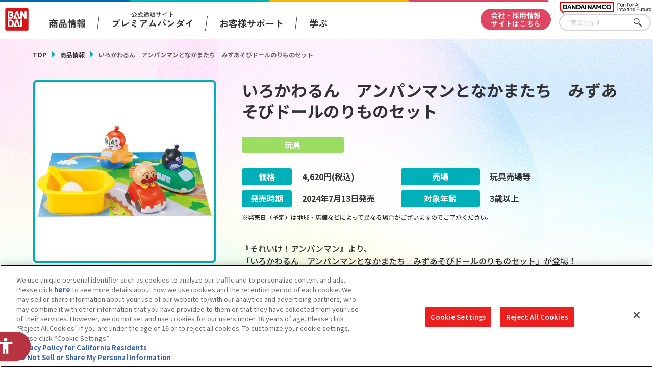

--- FILE ---
content_type: text/html; charset=UTF-8
request_url: https://www.bandai.co.jp/catalog/item.php?jan_cd=4570118230850000
body_size: 84803
content:
<!DOCTYPE html>
<html>

<head>
  
<script src="https://sdk.hellouniweb.com/base/main.js" data-account="aVbVQPUy"></script>
<meta charset="utf-8">
<meta http-equiv="X-UA-Compatible" content="IE=edge">

<meta http-equiv="Content-Security-Policy" content="script-src 'self' 'unsafe-inline' https://www.clarity.ms/ https://www.youtube.com https://hpjp.mieru-ca.com https://static.ads-twitter.com https://analytics.tiktok.com https://hm.mieru-ca.com https://d.line-scdn.net https://connect.facebook.net https://ajax.googleapis.com https://www.googletagmanager.com https://www.google-analytics.com https://www.googleadservices.com https://googleads.g.doubleclick.net https://cdn-apac.onetrust.com https://geolocation.onetrust.com https://p-bandai.jp https://fonts.googleapis.com https://cdnjs.cloudflare.com/ https://sdk.hellouniweb.com https://img.macromill.com https://s.yjtag.jp/">

<meta name="twitter:card" content="summary_large_image">
  <meta name="twitter:title" content="バンダイ 商品・サービスサイト | いろかわるん　アンパンマンとなかまたち　みずあそびドールのりものセット | 商品情報">
  <meta name="twitter:description" content="バンダイ公式サイト、いろかわるん　アンパンマンとなかまたち　みずあそびドールのりものセットの商品のご案内です。">
  <meta name="twitter:image" content="https://www.bandai.co.jp/ogp.png?v1">
  <meta name="twitter:url" content="https://www.bandai.co.jp/catalog/item.php">
  <meta property="og:title" content="バンダイ 商品・サービスサイト | いろかわるん　アンパンマンとなかまたち　みずあそびドールのりものセット | 商品情報">
  <meta property="og:type" content="website">
  <meta property="og:image" content="https://www.bandai.co.jp/ogp.png?v1">
  <meta property="og:url" content="https://www.bandai.co.jp/catalog/item.php">
  <meta property="og:site_name" content="株式会社バンダイ公式サイト">
      <meta property="og:description" content="バンダイ公式サイト、いろかわるん　アンパンマンとなかまたち　みずあそびドールのりものセットの商品のご案内です。">
  <meta name="Keywords" content="株式会社バンダイ,BANDAI,おもちゃ,フィギュア,キャラクターグッズ,いろかわるん　アンパンマンとなかまたち　みずあそびドールのりものセット">
  <meta name="Description" content="バンダイ公式サイト、いろかわるん　アンパンマンとなかまたち　みずあそびドールのりものセットの商品のご案内です。">
  <meta name="viewport" content="width=device-width, initial-scale=1.0">
  <title>バンダイ 商品・サービスサイト | いろかわるん　アンパンマンとなかまたち　みずあそびドールのりものセット | 商品情報</title>


<script type="text/javascript" src="https://cdn-apac.onetrust.com/consent/d1339b25-3307-42ac-893d-382d06a874cf/OtAutoBlock.js" ></script>
<script src="https://cdn-apac.onetrust.com/scripttemplates/otSDKStub.js"  type="text/javascript" charset="UTF-8" data-domain-script="d1339b25-3307-42ac-893d-382d06a874cf" ></script>
<script type="text/javascript">
  function OptanonWrapper() { }
</script>


<!-- Google Tag Manager -->
<script>(function(w,d,s,l,i){w[l]=w[l]||[];w[l].push({'gtm.start':
     new Date().getTime(),event:'gtm.js'});var f=d.getElementsByTagName(s)[0],
      j=d.createElement(s),dl=l!='dataLayer'?'&l='+l:'';j.async=true;j.src=
        'https://www.googletagmanager.com/gtm.js?id='+i+dl;f.parentNode.insertBefore(j,f);
                                           })(window,document,'script','dataLayer','GTM-NBGNXGH');</script>
<!-- End Google Tag Manager -->
  <script id="_lognos_script_5552_" type="text/javascript" src="https://img.macromill.com/js/us002801swu/2000055521-f4/lognos.js"></script>

      <link rel="canonical" href="https://www.bandai.co.jp/catalog/item.php?jan_cd=4570118230850000">
    <link rel="apple-touch-icon-precomposed" href="https://www.bandai.co.jp/webclip.png">
  <link rel="shortcut icon" href="https://www.bandai.co.jp/favicon.ico">
  <link rel="stylesheet" href="../css/products/products_common.css?20250508144636">
  <link rel="stylesheet" href="../css/products/products_item.css?20241125102522">
  <script src="../js/renew/lib/jquery.js"></script>
  <script src="../js/lib/fileSizeGetter.js"></script>
  <script src="../js/common.js?d=1721976822"></script>
  <script src="../js/catalog.js?d=1732497922"></script>
</head>

<body>

  <!-- Google Tag Manager (noscript) -->
<noscript><iframe src="https://www.googletagmanager.com/ns.html?id=GTM-NBGNXGH"
height="0" width="0" style="display:none;visibility:hidden"></iframe></noscript>
<!-- End Google Tag Manager (noscript) -->

<header id="pagetop" class="l-header">

  <div class="l-header__txt"></div>

  <div class="l-header__fixed">

    <div class="c-inner__head">
      <div class="l-header__menu">

        <div class="l-header__logo">
          <a href="https://www.bandai.co.jp/products/"><img src="https://www.bandai.co.jp/images/products/common/logo_bandai.png" class="p-header__logo--bandai" alt="BANDAI"></a>        </div>

        <div class="l-header__logo-sub">
          <picture>
            <source media="(min-width:751px)" srcset="https://www.bandai.co.jp/images/products/common/logo_bnm-lg.png">
            <img class="l-header__logo-subImg" src="https://www.bandai.co.jp/images/products/common/logo_bnm.png" alt="BANDAI NAMCO">
          </picture>
        </div>

        <div class="p-gnavi__decoSP">
          <div class="p-gnavi__decoSPInner --designWinter">
          </div>
        </div>

        <div class="l-header__trigger">
          <div class="p-gnavi__trigger p-gnavi__trigger--menuOpen js-gnavi__menu">
            <img src="https://www.bandai.co.jp/images/products/common/btn_gnavi_menu_open_sm.png" alt="メニューを開く">
          </div>
        </div>

        <nav class="p-gnavi--lg">
          <ul class="p-gnavi--c">
            <li class="p-gnavi--c__item js-gnavi__company">
              <div class="p-gnavi--c__button --product">
                商品情報
              </div>
              <div class="p-gnavi__company">
                <div class="p-gnavi__company--content">
                  <ul class="p-gnavi--b">
                    <li class="p-gnavi--b__item">
                      <a href="https://www.bandai.co.jp/catalog/" class="p-gnavi--b__button">商品検索</a>
                    </li>
                    <li class="p-gnavi--b__item">
                      <a href="https://www.bandai.co.jp/calendar/" class="p-gnavi--b__button">発売カレンダー</a>
                    </li>
                    <li class="p-gnavi--b__item">
                      <a href="https://www.bandai.co.jp/character/" class="p-gnavi--b__button">キャラクター</a>
                    </li>
                    <li class="p-gnavi--b__item">
                      <a href="https://www.bandai.co.jp/sns/" class="p-gnavi--b__button">商品関連サイト・SNS一覧</a>
                    </li>
                  </ul>
                </div>
              </div>
            </li>
            <li class="p-gnavi--c__item">
              <a href="https://www.bandai.co.jp/onlineshop/" class="p-gnavi--c__button --pb">
                <span class="small">公式通販サイト</span><span>プレミアムバンダイ</span>
              </a>
            </li>
            <li class="p-gnavi--c__item">
              <a href="https://www.bandai.co.jp/support/top/" class="p-gnavi--c__button --support">
                お客様サポート
              </a>
            </li>
            <li class="p-gnavi--c__item js-gnavi__fun">
              <div class="p-gnavi--c__button --learn">
                学ぶ
              </div>
              <div class="p-gnavi__fun">
                <div class="p-gnavi__fun--content">
                  <ul class="p-gnavi--b">
                    <li class="p-gnavi--b__item">
                      <a href="https://thewonder.it/" target="_blank" rel="noopener" class="p-gnavi--b__button">WONDER! SCHOOL</a>
                    </li>
                    <li class="p-gnavi--b__item">
                      <a href="https://www.bandai.co.jp/miraicreation/edison/" class="p-gnavi--b__button">トーマス・エジソン特別展</a>
                    </li>
                    <li class="p-gnavi--b__item">
                      <a href="https://www.bandai.co.jp/kidzania/" class="p-gnavi--b__button">キッザニア東京（おもちゃ工場パビリオン）</a>
                    </li>
                    <li class="p-gnavi--b__item">
                      <a href="https://www.bandai-museum.jp/" target="_blank" rel="noopener" class="p-gnavi--b__button">バンダイミュージアム（栃木県）</a>
                    </li>
                  </ul>
                </div>
              </div>
            </li>
          </ul>
          <div class="p-gnavi__deco">
            <div class="p-gnavi__decoInner --designWinter">
            </div>
          </div>
          <div class="p-gnavi--c__corpBtn">
            <a href="https://www.bandai.co.jp/" class="p-gnavi--c__button --corpBtn">
              会社・採用情報<br>サイトはこちら
            </a>
          </div>
        </nav>

      </div>

      <div class="p-gnavi__productSearch">
        <form class="c-sFreeword --header" action="https://www.bandai.co.jp/catalog/search.php#result" method="get">
          <input class="c-sFreeword__input --header" type="text" name="freeword" value="" placeholder="商品を探す">
          <input type="hidden" name="searchbutton" value="">
          <button class="c-sFreeword__button --header" onclick="void(this.form.submit());return false">さがす</button>
        </form>
      </div>

    </div>

    <nav class="p-gnavi--sm">
      <div class="p-gnavi--smWrapper">

        <div class="p-gnavi__productSearch --sp">
          <form class="c-sFreeword --header" action="https://www.bandai.co.jp/catalog/search.php#result" method="get">
            <input class="c-sFreeword__input --header" type="text" name="freeword" value="" placeholder="商品を探す" autocomplete="off">
            <input type="hidden" name="searchbutton" value="">
            <button class="c-sFreeword__button --header" onclick="void(this.form.submit());return false">さがす</button>
          </form>
        </div>

        <ul class="p-gnavi--c --sp">
          <li class="p-gnavi--c__item js-gnavi__company-sp">
            <div class="p-gnavi--c__button p-gnavi--c__button--corp">
              商品情報<i class="u-icon__gnavi --corp"><span></span></i>
            </div>
          </li>
          <li class="p-gnavi__company-sp">
            <ul class="p-gnavi--b">
              <li class="p-gnavi--b__item">
                <a href="https://www.bandai.co.jp/catalog/" class="p-gnavi--b__button">商品検索</a>
              </li>
              <li class="p-gnavi--b__item">
                <a href="https://www.bandai.co.jp/calendar/" class="p-gnavi--b__button">発売カレンダー</a>
              </li>
              <li class="p-gnavi--b__item">
                <a href="https://www.bandai.co.jp/character/" class="p-gnavi--b__button">キャラクター</a>
              </li>
              <li class="p-gnavi--b__item">
                <a href="https://www.bandai.co.jp/sns/" class="p-gnavi--b__button">商品関連サイト・SNS一覧</a>
              </li>
            </ul>
          </li>
          <li class="p-gnavi--c__item">
            <a href="https://www.bandai.co.jp/onlineshop/" class="p-gnavi--c__button">
              <span class="small">公式通販サイト</span><span>プレミアムバンダイ</span><i class="u-icon__gnavi"><span></span></i>
            </a>
          </li>
          <li class="p-gnavi--c__item">
            <a href="https://www.bandai.co.jp/support/top/" class="p-gnavi--c__button">
              お客様サポート<i class="u-icon__gnavi"><span></span></i>
            </a>
          </li>
          <li class="p-gnavi--c__item js-gnavi__fun-sp">
            <div class="p-gnavi--c__button p-gnavi--c__button--corp">
              学ぶ<i class="u-icon__gnavi --corp"></i>
            </div>
          </li>
          <li class="p-gnavi__fun-sp">
            <ul class="p-gnavi--b">
              <li class="p-gnavi--b__item">
                <a href="https://thewonder.it/" target="_blank" rel="noopener" class="p-gnavi--b__button">WONDER! SCHOOL</a>
              </li>
              <li class="p-gnavi--b__item">
                <a href="https://www.bandai.co.jp/miraicreation/edison/" class="p-gnavi--b__button">トーマス・エジソン特別展</a>
              </li>
              <li class="p-gnavi--b__item">
                <a href="https://www.bandai.co.jp/kidzania/" class="p-gnavi--b__button">キッザニア東京（おもちゃ工場パビリオン）</a>
              </li>
              <li class="p-gnavi--b__item">
                <a href="https://www.bandai-museum.jp/" target="_blank" rel="noopener" class="p-gnavi--b__button">バンダイミュージアム（栃木県）</a>
              </li>
            </ul>
          </li>
          <li class="p-gnavi--c__item --corpBtn">
            <a href="https://www.bandai.co.jp/" class="p-gnavi--c__button --corpBtn">
              会社・採用情報サイトはこちら
            </a>
          </li>
        </ul>

        <div class="p-gnavi__sns">
          <ul class="p-gnavi__snsList">
            <li>
              <a href="https://www.youtube.com/channel/UCtvh0wC06tV2EeRBk1OfUhg" target="_blank" rel="noopener">
                <img src="https://www.bandai.co.jp/images/products/common/btn_youtube.png" alt="YouTube">
              </a>
            </li>
            <li>
              <a href="https://www.bandai.co.jp/line/">
                <img src="https://www.bandai.co.jp/images/products/common/btn_line.png" alt="LINE">
              </a>
            </li>
          </ul>
          <div class="p-gnavi__snsMore">
            <a href="https://www.bandai.co.jp/sns/">
              <img src="https://www.bandai.co.jp/images/products/common/btn_moresns.png" alt="商品関連サイト・SNS一覧">
            </a>
          </div>
        </div>

      </div>
    </nav>

  </div>

</header>
  <main class="l-main --under">

    <div class="p-sectionHead">
      <div class="p-breadcrumbs">
        <ul class="p-breadcrumbs_items">
          <li class="p-breadcrumbs_item --green">
            <a href="https://www.bandai.co.jp/products/">TOP</a>
          </li>
          <li class="p-breadcrumbs_item --green">
            <a href="https://www.bandai.co.jp/catalog/">商品情報</a>
          </li>
          <li class="p-breadcrumbs_item is-current">いろかわるん　アンパンマンとなかまたち　みずあそびドールのりものセット</li>        </ul>
      </div>
    </div>

    <div class="pg-productContainer">

      
      <div class="pg-productDetail">

        <div class="pg-productFlex --left">
          <div class="pg-productSticky --left">

            <div class="pg-productInfo__pic">
                            <img src="https://bandai-a.akamaihd.net/bc/img/model/b/1000209930_1.jpg" alt="">
                          </div>

            <div class="pg-productInfo__thumbnails">
              
              <div class="pg-productInfo__thumbnail is-current">
                <img src="https://bandai-a.akamaihd.net/bc/img/model/b/1000209930_1.jpg" alt="">
              </div>

              
              <div class="pg-productInfo__thumbnail">
                <img src="https://bandai-a.akamaihd.net/bc/img/model/b/1000209930_2.jpg" alt="">
              </div>

              
              <div class="pg-productInfo__thumbnail">
                <img src="https://bandai-a.akamaihd.net/bc/img/model/b/1000209930_3.jpg" alt="">
              </div>

              
              <div class="pg-productInfo__thumbnail">
                <img src="https://bandai-a.akamaihd.net/bc/img/model/b/1000209930_4.jpg" alt="">
              </div>

              
              <div class="pg-productInfo__thumbnail">
                <img src="https://bandai-a.akamaihd.net/bc/img/model/b/1000209930_5.jpg" alt="">
              </div>

              
              <div class="pg-productInfo__thumbnail">
                <img src="https://bandai-a.akamaihd.net/bc/img/model/b/1000209930_6.jpg" alt="">
              </div>

              
              <div class="pg-productInfo__thumbnail">
                <img src="https://bandai-a.akamaihd.net/bc/img/model/b/1000209930_7.jpg" alt="">
              </div>

              
              <div class="pg-productInfo__thumbnail">
                <img src="https://bandai-a.akamaihd.net/bc/img/model/b/1000209930_8.jpg" alt="">
              </div>

              
              <div class="pg-productInfo__thumbnail">
                <img src="https://bandai-a.akamaihd.net/bc/img/model/b/1000209930_9.jpg" alt="">
              </div>

              
              <div class="pg-productInfo__thumbnail">
                <img src="https://bandai-a.akamaihd.net/bc/img/model/b/1000209930_10.jpg" alt="">
              </div>

                          </div>

          </div>
        </div>

        <div class="pg-productFlex --right">
          <div class="pg-productSticky --right">

            
            <div class="pg-productInfo__name">
              <h1>いろかわるん　アンパンマンとなかまたち　みずあそびドールのりものセット</h1>
            </div>

            
            <div class="pg-productInfo__category --toy">
              玩具            </div>

            
            <div class="pg-productInfo_table">

              <dl class="pg-productInfo_tableItem --price">
                <dt class="pg-productInfo_tableItemTtl --price">価格</dt>
                <dd>
                                    <span>4,620</span>円(税込)                </dd>
              </dl>

              <dl class="pg-productInfo_tableItem --place">
                <dt class="pg-productInfo_tableItemTtl --place">売場</dt>
                <dd>
                  玩具売場等                </dd>
              </dl>

              <dl class="pg-productInfo_tableItem --date">
                <dt class="pg-productInfo_tableItemTtl --date">発売時期</dt>
                <dd>
                                    <span>2024</span>年<span>7</span>月<span>13</span>日<span>発売</span>
                </dd>
              </dl>

              <dl class="pg-productInfo_tableItem --age">
                <dt class="pg-productInfo_tableItemTtl --age">対象年齢</dt>
                                <dd>
                  3歳以上                </dd>
              </dl>

            </div>

            <ul class="pg-productInfo__note">
                            <li>※発売日（予定）は地域・店舗などによって異なる場合がございますのでご了承ください。</li>
            </ul>

            <div class="pg-productInfo__desc">
              『それいけ！アンパンマン』より、<br />「いろかわるん　アンパンマンとなかまたち　みずあそびドールのりものセット」が登場！<br /><br />色が変わるふしぎなのりものに乗った、アンパンマンとなかまたちののりものセットです。<br />氷水(約10℃以下)とお湯（約30℃以上）をかけることで、くりかえし色変わりあそびが楽しめます！<br />スライダーが入っているので、のりもの遊びをしながら、色変わり遊びを楽しむことができます。<br /><br />氷水、お湯を含ませて遊べるスポンジ、氷水をためるバケツ、オリジナルデザインの防水シートが付属。<br />お部屋でもお風呂でも遊べます！<br />イヤイヤ期でお風呂が苦手なお子様のお風呂時間も楽しくなるアイテムです。<br /><br />［セット内容］<br />・アンパンマン（くるま）…1<br />・ばいきんまん（でんしゃ）…1<br />・ドキンちゃん（ひこうき）…1<br />・スライダー…1<br />・スポンジ…1<br />・バケツ…1<br />・防水シート…1<br /><br />（本商品のセット内容以外は付属しません。）            </div>

            <div class="pg-productInfo__copyright">
              <br />(C)やなせたかし／フレーベル館・TMS・NTV            </div>

            
            
            
            
            
            <div class="pg-productInfo__btn --green --charaGreen">

              
              <a href="search.php?p_name=&c_name=アンパンマン&start_y=&start_m=&end_y=&end_m=&searchbutton=#result" class="pg-related__item">

                                <div class="pg-related__btnThumb">
                  <img src="../images/common/logo_anpanman.png?v2" alt="">
                </div>
                
                <div class="pg-related__btnName --green">
                  その他の<span>「それいけ！アンパンマン」</span><br>関連商品はこちら
                </div>

              </a>

              
            </div>

            
            
            <div class="pg-productInfo__btn --white --charaWhite">
              
              <a href="../character/anpanman.php" class="pg-related__item">

                <div class="pg-related__btnThumb">
                  <img src="../images/common/logo_anpanman.png?v3" alt="">
                </div>

                <div class="pg-related__btnName --white">
                  それいけ！アンパンマンの<br class="displayPc">キャラクターページはこちら
                </div>
              </a>

              
                          </div>

            
            <div class="pg-productInfo__btnCol">

              
              
              <div class="pg-productInfo__btn --img">
                <a href="search.php?p_name=&c_name=&category%5B%5D=000100010001&start_y=&start_m=&end_y=&end_m=&searchbutton=#result" class="pg-related__item">
                  <div class="pg-character__page">
                    <picture>
                      <source media="(min-width:751px)" srcset="../images/catalog/category/btn_category_toy.png">
                      <img src="../images/catalog/category/btn_category_toy_sp.png?v3" alt="他の「玩具」カテゴリーの商品を見る">
                    </picture>
                  </div>
                </a>
              </div>

              
              <div class="pg-productInfo__btn --img">
                                <a href="https://www.bandai.co.jp/calendar/"  target="_blank" class="pg-related__item">
                  <picture>
                    <source media="(min-width:751px)" srcset="../images/catalog/category/btn_calendar.png?v3">
                    <img src="../images/catalog/category/btn_calendar_sp.png?v3" alt="今月発売の商品一覧を見る">
                  </picture>
                </a>
              </div>

            </div>

          </div>
        </div>

      </div>

      <div class="pg-relatedInfo">

        <div class="pg-relatedInfo__heading">関連情報</div>

        <div class="pg-relatedInfo__body">

          <dl class="pg-relatedInfo__item">

                        <dt class="pg-relatedInfo__title">関連サイト</dt>
            <dd class="pg-relatedInfo__detail">
                            <a href="https://toy.bandai.co.jp/" target="_blank" class="pg-relatedInfo__link">BANDAI TOYS | バンダイ公式サイト</a>
                          </dd>
            
          </dl>

          <dl class="pg-relatedInfo__item">

            <dt class="pg-relatedInfo__title">関連リンク</dt>
            <dd class="pg-relatedInfo__detail">
              <a href="http://www.bandai.co.jp/support/anzen/" target="_blank" class="pg-relatedInfo__link">子どもを守る おもちゃ安全ガイド</a>
            </dd>

          </dl>

        </div>

      </div>

      <ul class="pg-relatedInfo__note">
        <li>※表示価格は、一部を除きメーカー希望小売価格(税10%込)、もしくは、プレミアムバンダイ販売価格(税10%込)です。</li>
        <li>※商品の写真・イラストは実際の商品と一部異なる場合がございますのでご了承ください。</li>
        <li>※発売から時間の経過している商品は生産・販売が終了している場合がございますのでご了承ください。</li>
        <li>※商品名・発売日・価格などこのホームページの情報は変更になる場合がございますのでご了承ください。</li>
      </ul>

      
    </div>

    <div class="c-searchUnder">

  <div class="c-searchUnder__subTtl">
    商品を探す
  </div>

  <div class="c-searchUnder__inner">
    <form class="c-sFreeword" action="https://www.bandai.co.jp/catalog/search.php#result" method="get">
      <input class="c-sFreeword__input" type="text" name="freeword" value="" placeholder="キーワードから探す">
      <input type="hidden" name="searchbutton" value="">
      <button class="c-sFreeword__button" onclick="void(this.form.submit());return false">さがす</button>
    </form>
  </div>

</div>
  </main>

  <footer class="l-footer">

  <div class="l-footer__fnavi">
          <div class="p-pagetop">
              <img class="p-pagetop__link js-pagetop" src="https://www.bandai.co.jp/images/products/common/topreturn_nochara.png" alt="TOP">
            </div>
    
    <div class="p-fnavi">

      <div class="p-fnavi__left">

        <div class="p-fnavi__logo">
          <div class="p-fnavi__logoItem --bandai">
            <a href="https://www.bandai.co.jp/">
              <img src="https://www.bandai.co.jp/images/products/common/logo_bandai.png" alt="株式会社バンダイ">
            </a>
          </div>
          <div class="p-fnavi__logoItem --bandaiNamco">
            <a href="https://www.bandainamco.co.jp/group/" target="_blank" rel="noopener">
              <img src="https://www.bandai.co.jp/images/products/common/logo_bnm.png" alt="BANDAI NAMCO">
            </a>
          </div>
        </div>

        <div class="p-fnavi__copy">
          ©BANDAI
        </div>

        <ul class="p-fnavi__groupLink">
          <li>
            <a href="https://www.bandainamco.co.jp/group/" target="_blank" rel="noopener">バンダイナムコグループのご紹介</a>
          </li>
          <li>
            <a href="https://www.bandainamco.co.jp/" target="_blank" rel="noopener">バンダイナムコホールディングス</a>
          </li>
          <li>
            <a href="https://www.bandaispirits.co.jp/" target="_blank" rel="noopener">BANDAI SPIRITS</a>
          </li>
        </ul>

      </div>

      <div class="p-fnavi__right">

        <ul class="p-fnavi__rightWrapper">

          <li class="p-fnavi__rightItems --left">

            <div class="p-fnavi__rightItem">
              <div class="p-fnavi__rightItemTtl">
                商品情報
              </div>
              <ul class="p-fnavi__rightItemLinks">
                <li><a href="https://www.bandai.co.jp/catalog/">商品検索</a></li>
                <li><a href="https://www.bandai.co.jp/calendar/">発売カレンダー</a></li>
                <li><a href="https://www.bandai.co.jp/character/">キャラクター</a></li>
                <li><a href="https://www.bandai.co.jp/sns/">商品関連サイト・SNS一覧</a></li>
              </ul>
            </div>

            <div class="p-fnavi__rightItem">
              <div class="p-fnavi__rightItemTtl">
                知る・楽しむ
              </div>
              <ul class="p-fnavi__rightItemLinks">
                <li><a href="https://thewonder.it/" target="_blank" rel="noopener">WONDER! SCHOOL</a></li>
                <li><a href="https://www.bandai.co.jp/miraicreation/edison/">トーマス・エジソン特別展</a></li>
                <li><a href="https://www.bandai.co.jp/kidzania/">キッザニア東京（おもちゃ工場パビリオン）​</a></li>
                <li><a href="https://www.bandai-museum.jp/" target="_blank" rel="noopener">バンダイミュージアム（栃木県）</a></li>
              </ul>
            </div>

          </li>

          <li class="p-fnavi__rightItems --right">

            <div class="p-fnavi__rightItem">
              <div class="p-fnavi__rightItemTtl">
                公式通販サイト
              </div>
              <ul class="p-fnavi__rightItemLinks">
                <li><a href="https://www.bandai.co.jp/onlineshop/">プレミアムバンダイ</a></li>
              </ul>
            </div>

            <div class="p-fnavi__rightItem">
              <div class="p-fnavi__rightItemTtl">
                お客様サポート
              </div>
              <ul class="p-fnavi__rightItemLinks">
                <li><a href="https://www.bandai.co.jp/support/top/">お客様サポートトップ</a></li>
                <li><a href="https://www.bandai.co.jp/info/">重要なお知らせ</a></li>
              </ul>
            </div>

            <div class="p-fnavi__rightItem">
              <div class="p-fnavi__rightItemTtl">
                会社・採用情報
              </div>
              <ul class="p-fnavi__rightItemLinks">
                <li><a href="https://www.bandai.co.jp/">会社情報</a></li>
                <li><a href="https://www.bandai.co.jp/recruit/">採用情報</a></li>
                <li><a href="https://www.bandai.co.jp/miraicreation/">サステナビリティ</a></li>
                <li><a href="https://www.bandai.co.jp/information/">お問い合わせ</a></li>
              </ul>
            </div>

          </li>

        </ul>

      </div>

    </div>

  </div>

  <div class="l-footer__bottom js-acordion__wrap">

    <div class="c-inner__footer--bottom">
      <ul class="p-footer__bottom--lists">
        <li><a class="p-footer__bottom--list" href="https://www.bandai.co.jp/site/notice/">ウェブサイトご利用条件</a></li>
        <li><a class="p-footer__bottom--list" href="https://www.bandai.co.jp/site/s_policy/">ソーシャルメディアポリシー</a></li>
        <li><a class="p-footer__bottom--list" href="https://www.bandai.co.jp/site/privacy/">個人情報及び特定個人情報等の取り扱いに関する保護方針</a></li>
        <li><a class="p-footer__bottom--list ot-sdk-show-settings" href="javascript:;">クッキー設定</a></li>
        <li><a class="p-footer__bottom--list" href="https://www.bandai.co.jp/site/about_tm/">著作権・商標について</a></li>
        <li><a class="p-footer__bottom--list" href="https://www.bandai.co.jp/site/harassment/">カスタマーハラスメントに対する基本的な対応方針</a></li>
      </ul>
      <button class="c-btn__footer--txt js-acordion__btn" type="button">
        <span class="c-btn__footer--txtOn">コピーライト一覧を表示する</span>
        <span class="c-btn__footer--txtOff">コピーライト一覧を閉じる</span>
      </button>
    </div>

    <div class="p-copyrightslist">
  <div class="p-copyrightslist__content js-acordion__content" aria-hidden="true">
    <ul class="p-copyrightslist__lists">
      <li class="p-copyrightslist__list">(C)Nintendo・Creatures・GAME FREAK・TV Tokyo・ShoPro・JR Kikaku (C)Pok&eacute;mon</li>
      <li class="p-copyrightslist__list">(C)本郷あきよし・東映アニメーション</li>
      <li class="p-copyrightslist__list">(C)2014 石森プロ・テレビ朝日・ADK・東映</li>
      <li class="p-copyrightslist__list">（Ｃ）創通・サンライズ</li>
      <li class="p-copyrightslist__list">(C)1976, 2015 SANRIO CO., LTD. APPROVAL NO.S562482</li>
      <li class="p-copyrightslist__list">(C)バード・スタジオ／集英社・フジテレビ・東映アニメーション</li>
      <li class="p-copyrightslist__list">(C)1976,1996,2001,2017 SANRIO CO.,LTD.TOKYO,JAPAN(L)</li>
      <li class="p-copyrightslist__list">（Ｃ）BNP/BANDAI,DENTSU,TV TOKYO</li>
      <li class="p-copyrightslist__list">（C）kanahei / TXCOM</li>
      <li class="p-copyrightslist__list">(C)鳥山明/集英社・東映アニメーション</li>
      <li class="p-copyrightslist__list">(C)緑川ゆき・白泉社／「夏目友人帳」製作委員会</li>
      <li class="p-copyrightslist__list">(C)武内直子・PNP・東映アニメーション</li>
      <li class="p-copyrightslist__list">(C)BANDAI 2014</li>
      <li class="p-copyrightslist__list">（C）POOF-Slinky,LLC.</li>
      <li class="p-copyrightslist__list">（C）Disney/Pixar</li>
      <li class="p-copyrightslist__list">（C）創通・サンライズ</li>
      <li class="p-copyrightslist__list">(C)BANDAI・こどもの館</li>
      <li class="p-copyrightslist__list">(C)BANDAI／PLEX</li>
      <li class="p-copyrightslist__list">（C）BANDAI・WiZ/TV TOKYO・2013TeamたまごっちTV</li>
      <li class="p-copyrightslist__list">(C)藤子プロ・小学館・テレビ朝日・シンエイ・ADK</li>
      <li class="p-copyrightslist__list">(C)本郷あきよし・アプモンプロジェクト・テレビ東京</li>
      <li class="p-copyrightslist__list">（C）バード・スタジオ／集英社・東映アニメーション</li>
      <li class="p-copyrightslist__list">(C)藤子プロ・小学館・テレビ朝日・シンエイ・ADK 2016</li>
      <li class="p-copyrightslist__list">(C)羽海野チカ／白泉社</li>
      <li class="p-copyrightslist__list">(C)2011 石森プロ・テレビ朝日・ADK・東映</li>
      <li class="p-copyrightslist__list">(C)2019 テレビ朝日・東映AG・東映</li>
      <li class="p-copyrightslist__list">(c)BNP/BANDAI, DF PROJECT</li>
      <li class="p-copyrightslist__list">(C)Liber Entertainment Inc. All Rights Reserved.</li>
      <li class="p-copyrightslist__list">（C）ダイナミック企画　（C）1976, 2015 SANRIO CO., LTD. APPROVAL NO.S56902</li>
      <li class="p-copyrightslist__list">(C)サンライズ・バンダイビジュアル</li>
      <li class="p-copyrightslist__list">（C）Hit-Point Co.,Ltd.</li>
      <li class="p-copyrightslist__list">(C)バード・スタジオ／集英社・フジテレビ・東映アニメーション　(C)BANDAI NAMCO Entertainment Inc.</li>
      <li class="p-copyrightslist__list">（C）SEGA （C）RED</li>
      <li class="p-copyrightslist__list">(C)Fujiko-Pro,Shogakukan,TV-Asahi,Shin-ei,and ADK 2017</li>
      <li class="p-copyrightslist__list">(C)2009，2011 ビックウエスト／劇場版マクロスＦ制作委員会</li>
      <li class="p-copyrightslist__list">(C)Legendary 2018.All Rights Reserved</li>
      <li class="p-copyrightslist__list">(C)BANDAI (C)BANDAI/DEVILROBOTS (C)ダイナミック企画 (C)BANDAI NAMCO Entertainment Inc.</li>
      <li class="p-copyrightslist__list">（C）SUNRISE/VVV Committee,MBS　（C）SUNRISE/PROJECT ANGE　（C）サンライズ・R （C）サンライズ/PROJECT S7・MBS （C）SUNRISE/PROJECT GEASS Character Design （C）2006 CLAMP・ST （C）2006-2008 CLAMP・ST （C）SUNRISE/PROJECT G-AKITO Character Design</li>
      <li class="p-copyrightslist__list">(C)カラー／Project Eva.</li>
      <li class="p-copyrightslist__list">(C)HEADGEAR/BANDAI VISUAL/TOHOKUSHINSHA</li>
      <li class="p-copyrightslist__list">(C)TOHO CO.,LTD.</li>
      <li class="p-copyrightslist__list">(c)CAPCOM/MHST 製作委員会</li>
      <li class="p-copyrightslist__list">TM&(c)Toei & SCG P.R.</li>
      <li class="p-copyrightslist__list">(C)PRODUCTION REED 1986</li>
      <li class="p-copyrightslist__list">(C)BNP／BANDAI・メ～テレ</li>
      <li class="p-copyrightslist__list">(C)SEGA/AUTOMUSS CHARACTER DESIGN:KATOKI HAJIME</li>
      <li class="p-copyrightslist__list">(C)PRODUCTION REED 1985</li>
      <li class="p-copyrightslist__list">（C）CAPCOM CO., LTD. ALL RIGHTS RESERVED.</li>
      <li class="p-copyrightslist__list">(C)車田正美／「聖闘士星矢 黄金魂」製作委員会</li>
      <li class="p-copyrightslist__list">(C)Watanabe Entertainment</li>
      <li class="p-copyrightslist__list">いがらしみきお/竹書房・フジテレビ・エイケン</li>
      <li class="p-copyrightslist__list">（C）Disney. Based on the “Winnie the Pooh” works by A.A. Milne and E.H. Shepard.</li>
      <li class="p-copyrightslist__list">(C)バード・スタジオ/集英社・東映アニメーション</li>
      <li class="p-copyrightslist__list">(C)石森プロ・テレビ朝日・ＡＤＫ・東映</li>
      <li class="p-copyrightslist__list">(C)プロジェクトラブライブ！サンシャイン!!</li>
      <li class="p-copyrightslist__list">(C)2015-2017 DMM GAMES/Nitroplus</li>
      <li class="p-copyrightslist__list">(c)鈴木サバ缶/小学館・爆釣団・テレビ東京 (c)2018 BANDAI NAMCO Entertainment Inc.</li>
      <li class="p-copyrightslist__list">(C)Spin Master Ltd. All rights reserved.</li>
      <li class="p-copyrightslist__list">(C)水木プロ・フジテレビ・東映アニメーション</li>
      <li class="p-copyrightslist__list">TM & (C)TOHO CO., LTD.</li>
      <li class="p-copyrightslist__list">(C)石森プロ・テレビ朝日・ADK・東映ビデオ・東映</li>
      <li class="p-copyrightslist__list">(C)長月達平・株式会社KADOKAWA刊／Re:ゼロから始める異世界生活製作委員会</li>
      <li class="p-copyrightslist__list">(C)モンキー・パンチ／TMS・NTV</li>
      <li class="p-copyrightslist__list">(C)ダイナミック企画・東映アニメーション</li>
      <li class="p-copyrightslist__list">（C）SUNRISE/PROJECT G-AKITO  Character Design （C）2006-2011 CLAMP・ST</li>
      <li class="p-copyrightslist__list">（C）創通・サンライズ・テレビ東京</li>
      <li class="p-copyrightslist__list">(C)SUNRISE/PROJECT GEASS Character Design 　(C)2006-2008 CLAMP・ST</li>
      <li class="p-copyrightslist__list">(C)2015 LEVEL-5 Inc. (C)L5/YWP・TX (C)LMYWP2016</li>
      <li class="p-copyrightslist__list">(C)川上稔／アスキー・メディアワークス／境界線上のホライゾン製作委員会</li>
      <li class="p-copyrightslist__list">(C)Yosistamp</li>
      <li class="p-copyrightslist__list">(C)2015おおじこうじ・京都アニメーション／ハイスピード製作委員会</li>
      <li class="p-copyrightslist__list">(C)カバネリ製作委員会</li>
      <li class="p-copyrightslist__list">(C)Nintendo・Creatures・GAME　FREAK・TV　Tokyo・ShoPro・JR　Kikaku (C)Pok&#233;mon (C)2017　ピカチュウプロジェクト</li>
      <li class="p-copyrightslist__list">TM & (C) Universal Studios</li>
      <li class="p-copyrightslist__list">(C)けものフレンズプロジェクト</li>
      <li class="p-copyrightslist__list">(C)khara</li>
      <li class="p-copyrightslist__list">(C)東映　TM and (C) 2018 SCG Power Rangers LLC. All Rights Reserved. Used Under Authorization.</li>
      <li class="p-copyrightslist__list">(C)尾田栄一郎／2016「ワンピース」製作委員会</li>
      <li class="p-copyrightslist__list">Curious George television series merchandise c Universal Studios. Curious George and related characters, created by Margret and H. A. Rey, are copyrighted and registered by Houghton Miin Harcourt Publishing Company and used under license. Licensed by Universal Studios Licensing LLC. All rights reserved.</li>
      <li class="p-copyrightslist__list">(C)Disney/Pixar,Hudson TM</li>
      <li class="p-copyrightslist__list">(C)BANDAI　NAMCO　Entertainment　Inc.</li>
      <li class="p-copyrightslist__list">(C)2017 World Wrestling Entertainment,Inc. All Rights Reserved</li>
      <li class="p-copyrightslist__list">（C）1998　賀東招二・四季童子／KADOKAWA　（C）賀東招二・大黒尚人・四季童子・海老川兼武／KADOKAWA</li>
      <li class="p-copyrightslist__list">(C)GAINAX・中島かずき／アニプレックス・KONAMI・テレビ東京・電通</li>
      <li class="p-copyrightslist__list">（C)Fujiko-Pro,Shogakukan,TV-Asahi,Shin-ei,and　ADK　2016</li>
      <li class="p-copyrightslist__list">（C）LEVEL-5.Inc./コーエーテクモゲームス</li>
      <li class="p-copyrightslist__list">(C)2013 プロジェクトラブライブ！</li>
      <li class="p-copyrightslist__list">(C)ABC-A･東映アニメーション</li>
      <li class="p-copyrightslist__list">(C)BNP/BANDAI, DENTSU, TV TOKYO</li>
      <li class="p-copyrightslist__list">（C）LEVEL-5 Inc.／コーエーテクモゲームス</li>
      <li class="p-copyrightslist__list">(c)2017 石森プロ・テレビ朝日・ADK・東映　(c)石森プロ・東映</li>
      <li class="p-copyrightslist__list">(C)やなせたかし／フレーベル館・TMS・NTV</li>
      <li class="p-copyrightslist__list">(C)Disney</li>
      <li class="p-copyrightslist__list">(C)Disney Enterprises, Inc.</li>
      <li class="p-copyrightslist__list">TM&(C)TOHO CO., LTD.</li>
      <li class="p-copyrightslist__list">(C)臼井儀人／双葉社・シンエイ・テレビ朝日</li>
      <li class="p-copyrightslist__list">（C）BANDAI/TV TOKYO・ここたま製作委員会</li>
      <li class="p-copyrightslist__list">(C)2010 永井豪/ダイナミック企画・マジンカイザー製作委員会</li>
      <li class="p-copyrightslist__list">(C)サンライズ</li>
      <li class="p-copyrightslist__list">(c)2018 テレビ朝日・東映AG・東映</li>
      <li class="p-copyrightslist__list">(C)東映</li>
      <li class="p-copyrightslist__list">(C)石森プロ・テレビ朝日・ADK・東映</li>
      <li class="p-copyrightslist__list">(C)アイドリッシュセブン</li>
      <li class="p-copyrightslist__list">(C)2012,2016 SANRIO CO.,LTD. APPROVAL NO.S570388</li>
      <li class="p-copyrightslist__list">(C)BANDAI,WiZ（2012/11/22以降発売商品）</li>
      <li class="p-copyrightslist__list">(C)'76,'96,'01,'13,'17 SANRIO(L)</li>
      <li class="p-copyrightslist__list">(c)円谷プロ　(c)ウルトラマンジード製作委員会・テレビ東京</li>
      <li class="p-copyrightslist__list">(C)DESIGNMATE</li>
      <li class="p-copyrightslist__list">(C)藤巻忠俊／集英社・劇場版「黒子のバスケ」製作委員会</li>
      <li class="p-copyrightslist__list">（Ｃ）BNP/BANDAI,DENTSU,TV TOKYO　（C）BANDAI</li>
      <li class="p-copyrightslist__list">（C）Crypton Future Media, INC. www.piapro.net</li>
      <li class="p-copyrightslist__list">(C)2017 プロジェクトラブライブ！サンシャイン!!</li>
      <li class="p-copyrightslist__list">BATMAN and all related characters and elements (C) ＆ &trade; DC Comics. (C) 2018 Warner Bros. Entertainment Inc. All rights reserved.</li>
      <li class="p-copyrightslist__list">(C)BANDAI, WiZ</li>
      <li class="p-copyrightslist__list">(C)円谷プロ (C)Eiichi Shimizu, Tomohiro Shimoguchi</li>
      <li class="p-copyrightslist__list">（C）Disney/Pixar. （C） Disney. Based on the “Winnie the Pooh” works by A.A. Milne and E.H. Shepard.</li>
      <li class="p-copyrightslist__list">(C)2019 映画プリキュアミラクルユニバース製作委員会</li>
      <li class="p-copyrightslist__list">(C)創通・サンライズ・テレビ東京</li>
      <li class="p-copyrightslist__list">(C)2007 ビックウエスト／マクロスＦ製作委員会・MBS</li>
      <li class="p-copyrightslist__list">TM &　(C) Spin Master Ltd.</li>
      <li class="p-copyrightslist__list">（C）サンライズ・R</li>
      <li class="p-copyrightslist__list">(C)TYPE-MOON / FGO PROJECT</li>
      <li class="p-copyrightslist__list">(C) 2018 Peanuts Worldwide LLC</li>
      <li class="p-copyrightslist__list">(C)Fujiko-Pro,Shogakukan,TV-Asahi,Shin-ei,and ADK 2018</li>
      <li class="p-copyrightslist__list">(C)Disney. Based on the “Winnie the Pooh” works by A.A. Milne and E.H. Shepard.</li>
      <li class="p-copyrightslist__list">(C)1976, 2016 SANRIO CO., LTD. APPROVAL NO.S572223</li>
      <li class="p-copyrightslist__list">(C)2016 映画魔法つかいプリキュア！製作委員会</li>
      <li class="p-copyrightslist__list">（C）2009 ビックウエスト／劇場版マクロスF製作委員会</li>
      <li class="p-copyrightslist__list">(C)サンライズ・プロジェクトゼーガADP</li>
      <li class="p-copyrightslist__list">(C)2017 映画プリキュアドリームスターズ！製作委員会</li>
      <li class="p-copyrightslist__list">TM&（C）TOHO CO.,LTD.</li>
      <li class="p-copyrightslist__list">2017 Gullane(Thomas)Limited. (C)2017 HIT Entertainment Limited.</li>
      <li class="p-copyrightslist__list">(C)Yusaku Furuya/Bunkyosha</li>
      <li class="p-copyrightslist__list">(C)手塚プロダクション</li>
      <li class="p-copyrightslist__list">(C)GODZILLA and the character design are trademarks of Toho Co., Ltd.(C)1989, 2016 Toho Co., Ltd. All Rights Reserved.</li>
      <li class="p-copyrightslist__list">(C)Legendary 2018.All Rights Reserved.</li>
      <li class="p-copyrightslist__list">(C）伊東岳彦／集英社・サンライズ　（C）川上稔/アスキー・メディアワークス/境界線上のホライゾン製作委員会　（C）川原 礫／アスキー・メディアワークス／AW Project （C）2015 川原 礫／KADOKAWA アスキー・メディアワークス刊／AWIB Project　（C）サンライズ　（C）SUNRISE/BUDDY COMPLEX COMMITTEE （C）サンライズ・ビクターエンタテインメント</li>
      <li class="p-copyrightslist__list">(C)臼井儀人/双葉社・シンエイ・テレビ朝日・ADK 2017</li>
      <li class="p-copyrightslist__list">（C）Yoshihiro Togashi 1990年-1994年 （C）ぴえろ/集英社</li>
      <li class="p-copyrightslist__list">(C)やおきん</li>
      <li class="p-copyrightslist__list">(C)B/TBSMP</li>
      <li class="p-copyrightslist__list">(C)1985 Nintendo</li>
      <li class="p-copyrightslist__list">(C)KADOKAWA 徳間書店 日本テレビ 博報堂DYメディアパートナーズ 日販/1999</li>
      <li class="p-copyrightslist__list">(C)TM & (C)TOHO CO., LTD.</li>
      <li class="p-copyrightslist__list">(C) 2018 MARVEL (C)CPII</li>
      <li class="p-copyrightslist__list">(C)'76, '96, '01, '13, '18 SANRIO CO., LTD. TOKYO, JAPAN (L)  APPR.NO.S584422</li>
      <li class="p-copyrightslist__list">(C)AIS／海上安全整備局</li>
      <li class="p-copyrightslist__list">(C)2017 Peanuts Worldwide LLC</li>
      <li class="p-copyrightslist__list">(C)2016 DMM.com OVERRIDE / Rejet</li>
      <li class="p-copyrightslist__list">(C)GODZILLA and the character design are trademarks of Toho Co., Ltd. (C)1954, 2016 Toho Co., Ltd. All Rights Reserved.</li>
      <li class="p-copyrightslist__list">(C)川原 礫／アスキー・メディアワークス／AW Project</li>
      <li class="p-copyrightslist__list">Illustrations Dick Bruna &copy; copyright Mercis bv,1953-2017  www.miffy.com</li>
      <li class="p-copyrightslist__list">(C)Nintendo・Creatures・GAME FREAK・TV Tokyo・ShoPro・JR Kikaku</li>
      <li class="p-copyrightslist__list">2018 Gullane(Thomas)Limited. (C)2018 HIT Entertainment Limited.</li>
      <li class="p-copyrightslist__list">(C)大川ぶくぶ／竹書房・キングレコード</li>
      <li class="p-copyrightslist__list">(C)2017　ピカチュウプロジェクト</li>
      <li class="p-copyrightslist__list">&copy;Nintendo・Creatures・GAME FREAK・TV Tokyo・ShoPro・JR Kikaku &copy;Pok&eacute;mon &copy;2011 ピカチュウプロジェクト</li>
      <li class="p-copyrightslist__list">(C)SEGA, 1998, 1999 CHARACTERS</li>
      <li class="p-copyrightslist__list">(c)石森プロ・テレビ朝日・ADK・東映　(c)石森プロ・東映</li>
      <li class="p-copyrightslist__list">(C)尾田栄一郎／集英社・フジテレビ・東映アニメーション</li>
      <li class="p-copyrightslist__list">(C)Naoko Takeuchi</li>
      <li class="p-copyrightslist__list">（C）Disney</li>
      <li class="p-copyrightslist__list">(C)やなせたかし／アンパンマン製作委員会2016</li>
      <li class="p-copyrightslist__list">（C）ふなっしー</li>
      <li class="p-copyrightslist__list">（C）2016 San-X Co., Ltd. All Rights Reserved.</li>
      <li class="p-copyrightslist__list">(C)Disney. Based on the "Winnie the Pooh" works by A.A.Milne and E.H.Shepard.</li>
      <li class="p-copyrightslist__list">(C)SAN-X CO.,LTD.ALL RIGHTS RESERVED.</li>
      <li class="p-copyrightslist__list">(C)Nintendo</li>
      <li class="p-copyrightslist__list">(C)車田正美／集英社・東映アニメーション</li>
      <li class="p-copyrightslist__list">(C)本郷あきよし・東映アニメーション　(C)BANDAI</li>
      <li class="p-copyrightslist__list">(C)2018 San-X Co., Ltd. All Rights Reserved.</li>
      <li class="p-copyrightslist__list">(C)CAPCOM CO., LTD.</li>
      <li class="p-copyrightslist__list">(C)バード・スタジオ/集英社</li>
      <li class="p-copyrightslist__list">(C) Magica Quartet/Aniplex・Magia Record Partners</li>
      <li class="p-copyrightslist__list">(C)2012 石森プロ・テレビ朝日・ＡＤＫ・東映</li>
      <li class="p-copyrightslist__list">(C)GIRLS und PANZER Finale Projekt</li>
      <li class="p-copyrightslist__list">(C)BANDAI　(C)2018 FUJIYA CO., LTD.　(C)BANDAI NAMCO Entertainment Inc.</li>
      <li class="p-copyrightslist__list">(C)バード・スタジオ/集英社(C)「2018ドラゴンボール超」製作委員会</li>
      <li class="p-copyrightslist__list">(c)劇場版ウルトラマンジード製作委員会</li>
      <li class="p-copyrightslist__list">(C)ダイナミック企画</li>
      <li class="p-copyrightslist__list">(C)1982,1984 ビックウエスト</li>
      <li class="p-copyrightslist__list">(C)松本零士・東映アニメーション</li>
      <li class="p-copyrightslist__list">(C)SUNRISE/PROJECT ANGE</li>
      <li class="p-copyrightslist__list">(C)BANDAI/TV TOKYO・ここたま製作委員会</li>
      <li class="p-copyrightslist__list">(C)田畠裕基／集英社・テレビ東京・ブラッククローバー製作委員会</li>
      <li class="p-copyrightslist__list">(C)1976, 2016 SANRIO CO., LTD. APPROVAL NO.S570019</li>
      <li class="p-copyrightslist__list">(C)1976,2017 SANRIO CO.,LTD. APPROVAL NO.S574836</li>
      <li class="p-copyrightslist__list">(C)1976, 2017 SANRIO CO., LTD.APPROVAL NO.S582778</li>
      <li class="p-copyrightslist__list">(C)'76,'88,'96,'01,'05,'12,'13,'18 SANRIO CO.,LTD. APPROVAL NO. S584236</li>
      <li class="p-copyrightslist__list">(C)2017映画ここたま製作委員会</li>
      <li class="p-copyrightslist__list">(C)TSUKIANI.</li>
      <li class="p-copyrightslist__list">(C)Regalia Project</li>
      <li class="p-copyrightslist__list">(C)2011 ビックウエスト／劇場版マクロスF製作委員会</li>
      <li class="p-copyrightslist__list">(C)賀東招二・四季童子／ミスリル (C)賀東招二・四季童子／陣代高校生徒会 (C)賀東招二・四季童子／Full Metal Panic! Film Partners (C)カラー (C)Go Nagai・Yoshiaki Tabata・Yuuki Yogo/Dynamic Planning (C)サンライズ (C)SUNRISE/PROJECT ANGE (C)ジーベック／1998 NADESICO製作委員会</li>
      <li class="p-copyrightslist__list">(C)2017 ビックウエスト</li>
      <li class="p-copyrightslist__list">(C)助野嘉昭／集英社・「双星の陰陽師」製作委員会・テレビ東京</li>
      <li class="p-copyrightslist__list">(C)サンライズ・R</li>
      <li class="p-copyrightslist__list">HARRY POTTER characters, names and related indicia are (C) & &trade; Warner Bros. Entertainment Inc. WB SHIELD: (C) & &trade; WBEI. WIZARDING WORLD trademark and logo (C) & &trade; Warner Bros. Entertainment Inc. Publishing Rights (C) JKR. (s18)</li>
      <li class="p-copyrightslist__list">(C)1992 ビックウエスト</li>
      <li class="p-copyrightslist__list">(C) Nintendo / HAL Laboratory, Inc. KB18-P1308</li>
      <li class="p-copyrightslist__list">(C)CAPCOM</li>
      <li class="p-copyrightslist__list">（C）Nintendo</li>
      <li class="p-copyrightslist__list">(C)2010熊本県くまモン</li>
      <li class="p-copyrightslist__list">(C)Go Nagai・Yoshiaki Tabata・Yuuki Yogo/Dynamic Planning</li>
      <li class="p-copyrightslist__list">(C)2013, 2016 SANRIO CO., LTD.APPROVAL NO.S574191</li>
      <li class="p-copyrightslist__list">(C)L5/YWP・TX (C)LEVEL-5/YWP (C)LMYWP2016</li>
      <li class="p-copyrightslist__list">TM & (C)2016 Columbia Pictures Industries, Inc. All rights reserved.</li>
      <li class="p-copyrightslist__list">(Ｃ)石森プロ・テレビ朝日・ＡＤＫ・東映</li>
      <li class="p-copyrightslist__list">(C)サンライズ・プロジェクトゼーガ</li>
      <li class="p-copyrightslist__list">(C)西尾維新/講談社・アニプレックス・シャフト</li>
      <li class="p-copyrightslist__list">(C)LEVEL-5／映画『妖怪ウォッチ』プロジェクト 2015</li>
      <li class="p-copyrightslist__list">(C)BNP／バンダイ</li>
      <li class="p-copyrightslist__list">(C)2016 DMM.com POWERCHORD STUDIO / C2 / KADOKAWA All Rights Reserved.</li>
      <li class="p-copyrightslist__list">(C)石森プロ・東映</li>
      <li class="p-copyrightslist__list">(C)BANDAI</li>
      <li class="p-copyrightslist__list">(C)ゆでたまご・東映アニメーション</li>
      <li class="p-copyrightslist__list">BRUCE LEE(R) and the Bruce Lee signature are registered trademarks of Bruce Lee Enterprises,LLC. The Bruce Lee name,image,likeness and all related indicia are intellectual property of Bruce Lee Enterprises,LLC. All Rights Reserved.</li>
      <li class="p-copyrightslist__list">（C）Fujiko-Pro,Shogakukan,TV-Asahi,Shin-ei,and ADK</li>
      <li class="p-copyrightslist__list">(C)2017 石森プロ・テレビ朝日・ADK・東映</li>
      <li class="p-copyrightslist__list">(C)L5/YWP・TX (C)LMYWP2016 (C)BANDAI</li>
      <li class="p-copyrightslist__list">(C)NIPPON ANIMATION CO., LTD. All rights reserved</li>
      <li class="p-copyrightslist__list">(C)荒木飛呂彦&LUCKY LAND COMMUNICATIONS/集英社・ジョジョの奇妙な冒険SC製作委員会</li>
      <li class="p-copyrightslist__list">(C)1982 ビックウエスト</li>
      <li class="p-copyrightslist__list">(C)チロルチョコ</li>
      <li class="p-copyrightslist__list">（C）BANDAI</li>
      <li class="p-copyrightslist__list">(C)永井豪・石川賢／ダイナミック企画</li>
      <li class="p-copyrightslist__list">(C)BNEI／PROJECT CINDERELLA</li>
      <li class="p-copyrightslist__list">(C)1976, 1996, 2001, 2013, 2015, 2016 SANRIO CO., LTD. APPROVAL NO.S566445</li>
      <li class="p-copyrightslist__list">(C)2012,2016 SANRIO CO.,LTD. APPROVAL NO.S570388 SP#</li>
      <li class="p-copyrightslist__list">(C)BANDAI,WiZ</li>
      <li class="p-copyrightslist__list">(C)2013,2017 SANRIO CO., LTD. APPROVAL NO.S581953</li>
      <li class="p-copyrightslist__list">(C)1995-2018 Nintendo/Creatures Inc./GAME FREAK inc.</li>
      <li class="p-copyrightslist__list">(C)Pok&#233;mon</li>
      <li class="p-copyrightslist__list">(C)2017 San-X Co., Ltd. All Rights Reserved.</li>
      <li class="p-copyrightslist__list">(C)円谷プロ</li>
      <li class="p-copyrightslist__list">(C)空知英秋／集英社 (C)2018 映画「銀魂2」製作委員会</li>
      <li class="p-copyrightslist__list">JUSTICE LEAGUE and all related characters and elements(C)&TM DC Comics and Warner Bros. Entertainment Inc. (s17)</li>
      <li class="p-copyrightslist__list">(C)冨樫義博 1990-1994年</li>
      <li class="p-copyrightslist__list">（C）諫山創・講談社／「進撃の巨人」製作委員会</li>
      <li class="p-copyrightslist__list">(C)GIRLS und PANZER Film Projekt</li>
      <li class="p-copyrightslist__list">(C)2017 DMM.com POWERCHORD STUDIO / C2 / KADOKAWA All Rights Reserved.</li>
      <li class="p-copyrightslist__list">(C)2016 アニメ『刀剣乱舞-花丸-』製作委員会</li>
      <li class="p-copyrightslist__list">(C)LMYWP2018</li>
      <li class="p-copyrightslist__list">(C)2015 ビックウエスト</li>
      <li class="p-copyrightslist__list">(C)青山剛昌／小学館・読売テレビ・TMS 1996</li>
      <li class="p-copyrightslist__list">(C)BNP</li>
      <li class="p-copyrightslist__list">(C) Nintendo / HAL Laboratory, Inc.</li>
      <li class="p-copyrightslist__list">(C)CAPCOM U.S.A., INC. ALL RIGHTS RESERVED.</li>
      <li class="p-copyrightslist__list">（C）ジーベック/ナデシコ製作委員会</li>
      <li class="p-copyrightslist__list">(C)ジーベック/1998 NADESICO製作委員会</li>
      <li class="p-copyrightslist__list">(C)DISNEY</li>
      <li class="p-copyrightslist__list">(C)1976, 2018 SANRIO CO., LTD. APPROVAL NO.S584630</li>
      <li class="p-copyrightslist__list">(C)吉田秋生・小学館／Project BANANA FISH</li>
      <li class="p-copyrightslist__list">(C)荒野のコトブキ飛行隊製作委員会</li>
      <li class="p-copyrightslist__list">（C）劇場版ウルトラマンオーブ製作委員会</li>
      <li class="p-copyrightslist__list">(C)西&#64017;義展/宇宙戦艦ヤマト2202製作委員会</li>
      <li class="p-copyrightslist__list">（C）2015 LEVEL-5 Inc.</li>
      <li class="p-copyrightslist__list">（C）2009,2011 ビックウエスト／劇場版マクロスF製作委員会</li>
      <li class="p-copyrightslist__list">（C）LMYWP2016</li>
      <li class="p-copyrightslist__list">(C)2015 川原 礫／KADOKAWA アスキー・メディアワークス刊／AWIB Project</li>
      <li class="p-copyrightslist__list">2017 Gullane(Thomas)Limited.</li>
      <li class="p-copyrightslist__list">(C)創通・サンライズ  (C)永井豪／ダイナミック企画 (C)1998 賀東招二・四季童子／KADOKAWA 富士見書房・刊 (C)1998 永井豪・石川賢／ダイナミック企画・「真ゲッターロボ」製作委員会 (C)2009 永井豪／ダイナミック企画・くろがね屋 (C)2012 宇宙戦艦ヤマト2199 製作委員会</li>
      <li class="p-copyrightslist__list">(C)TSUBURAYA PROD.</li>
      <li class="p-copyrightslist__list">(C)種村有菜／集英社 (C)種村有菜／集英社・東映アニメーション</li>
      <li class="p-copyrightslist__list">(C)PIKACHIN</li>
      <li class="p-copyrightslist__list">(C)BANDAI SPIRITS 2018</li>
      <li class="p-copyrightslist__list">(C)賀東招二・四季童子／KADOKAWA／FMP!4</li>
      <li class="p-copyrightslist__list">(C)1987 ビックウエスト</li>
      <li class="p-copyrightslist__list">(C)BANDAI SPIRITS</li>
      <li class="p-copyrightslist__list">(C)武内直子・PNP・講談社・東映アニメーション</li>
      <li class="p-copyrightslist__list">(C)XFLAG</li>
      <li class="p-copyrightslist__list">(C)POT（冨樫義博）1998年-2011年　(C)VAP・日本テレビ・マッドハウス</li>
      <li class="p-copyrightslist__list">(C)やなせたかし／アンパンマン製作委員会2017</li>
      <li class="p-copyrightslist__list">SUICIDE SQUAD and all related characters and elements (C)＆TM DC Comics and Warner Bros. Entertainment Inc. (s16)</li>
      <li class="p-copyrightslist__list">(C)2015 Queen Productions Limited. Under license to Bravado Merchandising. All rights reserved</li>
      <li class="p-copyrightslist__list">(C)おりもとみまな（ヤングチャンピオン烈）／ばくおん!!製作委員会</li>
      <li class="p-copyrightslist__list">Illustrations Dick Bruna &copy; copyright Mercis bv,1953-2018 　www.miffy.com</li>
      <li class="p-copyrightslist__list">(C)創通・サンライズ(C)創通・サンライズ・MBS</li>
      <li class="p-copyrightslist__list">■ＪＲ東日本商品化許諾済</li>
      <li class="p-copyrightslist__list">(C)2013 石森プロ・テレビ朝日・ADK・東映</li>
      <li class="p-copyrightslist__list">(C) & TM Lucasfilm Ltd.</li>
      <li class="p-copyrightslist__list">（C）臼井儀人/双葉社・シンエイ・テレビ朝日・ADK</li>
      <li class="p-copyrightslist__list">&#169;Disney. Based on the”Winnie the Pooh”works by A.A. Milne and E.H.Shepard.</li>
      <li class="p-copyrightslist__list">(C)Nintendo･Creatures･GAME FREAK･TV Tokyo･ShoPro･JR Kikaku</li>
      <li class="p-copyrightslist__list">(C)Poke'mon</li>
      <li class="p-copyrightslist__list">（C）円谷プロ</li>
      <li class="p-copyrightslist__list">（C）NHK</li>
      <li class="p-copyrightslist__list">(C)永井豪／ダイナミック企画</li>
      <li class="p-copyrightslist__list">(C)光プロダクション</li>
      <li class="p-copyrightslist__list">(C)UTA☆PRI-R PROJECT</li>
      <li class="p-copyrightslist__list">(C)2015　プロジェクトラブライブ！ムービー</li>
      <li class="p-copyrightslist__list">(c) LMYWP2015</li>
      <li class="p-copyrightslist__list">（C）2015 Nintendo</li>
      <li class="p-copyrightslist__list">(C)2018 Pok&#233;mon.</li>
      <li class="p-copyrightslist__list">(C)池田理代子プロダクション</li>
      <li class="p-copyrightslist__list">(C)2016 San-X Co., Ltd. All Rights Reserved</li>
      <li class="p-copyrightslist__list">(C)2013, 2016 SANRIO CO., LTD. TOKYO, JAPAN(L)　S/D・G</li>
      <li class="p-copyrightslist__list">(C)Nintendo・Creatures・GAME　FREAK・TV　Tokyo・ShoPro・JR　Kikaku　（C)Pok&eacute;mon　(C)2016　ピカチュウプロジェクト</li>
      <li class="p-copyrightslist__list">(C)BNP/BANDAI, HEYBOT! PROJECT, メ～テレ</li>
      <li class="p-copyrightslist__list">(C)2017 Gullane(Thomas)Limited. (C)2017 HIT Entertainment Limited.</li>
      <li class="p-copyrightslist__list">(C) 2017-2018 Nintendo</li>
      <li class="p-copyrightslist__list">(C)赤塚不二夫／おそ松さん製作委員会</li>
      <li class="p-copyrightslist__list">(C)車田正美・久織ちまき(秋田書店)／東映アニメーション</li>
      <li class="p-copyrightslist__list">(C)BNP/BANDAI, NAS, TV TOKYO</li>
      <li class="p-copyrightslist__list">(C)明治</li>
      <li class="p-copyrightslist__list">(C)BANDAI (C)TRYWORKS (C)ダイナミック企画 (C)studio crocodile</li>
      <li class="p-copyrightslist__list">(C)SUNRISE／PROJECT GEASS</li>
      <li class="p-copyrightslist__list">(C)MARVEL</li>
      <li class="p-copyrightslist__list">(C)Fujiko-Pro</li>
      <li class="p-copyrightslist__list">(C)2016  プロジェクトラブライブ！サンシャイン!!</li>
      <li class="p-copyrightslist__list">(C)2019 プロジェクトラブライブ！サンシャイン!!ムービー</li>
      <li class="p-copyrightslist__list">(C)ABC・東映アニメーション</li>
      <li class="p-copyrightslist__list">(c)Nitroplus･DMM GAMES/「活撃 刀剣乱舞」製作委員会</li>
      <li class="p-copyrightslist__list">(C)劇場版ウルトラマンR/B製作委員会</li>
      <li class="p-copyrightslist__list">(C)円谷プロ　(C)ウルトラマンＲ／Ｂ製作委員会・テレビ東京</li>
      <li class="p-copyrightslist__list">(c)Fujiko-Pro,Shogakukan,TV-Asahi,Shin-ei,and ADK2019</li>
      <li class="p-copyrightslist__list">(C)L5/NPA</li>
      <li class="p-copyrightslist__list">(C)岸本斉史 スコット／集英社・テレビ東京・ぴえろ</li>
      <li class="p-copyrightslist__list">（C）伊東岳彦／集英社・サンライズ</li>
      <li class="p-copyrightslist__list">(C)2015 Nintendo</li>
      <li class="p-copyrightslist__list">(C)BANDAI NAMCO Entertainment Inc.</li>
      <li class="p-copyrightslist__list">(C)2006-2017 Nitroplus</li>
      <li class="p-copyrightslist__list">(C)2013,2018 SANRIO CO.,LTD. APPROVAL NO.S583663</li>
      <li class="p-copyrightslist__list">(C)PLEX</li>
      <li class="p-copyrightslist__list">(C)BANDAI NAMCO Entertainmet Inc.</li>
      <li class="p-copyrightslist__list">(C) 東村アキコ／講談社</li>
      <li class="p-copyrightslist__list">所有：栂尾山 高山寺  提供：便利堂</li>
      <li class="p-copyrightslist__list">(C)2015 LEVEL-5 Inc. (C)L5/YWP・TX (C)LMYWP2016 (C)BANDAI</li>
      <li class="p-copyrightslist__list">(C)BNP/BANDAI</li>
      <li class="p-copyrightslist__list">(C)1984 ビックウエスト</li>
      <li class="p-copyrightslist__list">(C)1984,1994 ビックウエスト</li>
      <li class="p-copyrightslist__list">(C)永井豪／ダイナミック企画・MZ製作委員会</li>
      <li class="p-copyrightslist__list">(C)ダーリン・イン・ザ・フランキス製作委員会</li>
      <li class="p-copyrightslist__list">(C) &&trade; Lucasfilm Ltd.</li>
      <li class="p-copyrightslist__list">HARRY POTTER characters, names and related indicia are (C) & &trade; Warner Bros. Entertainment Inc. (s19)</li>
      <li class="p-copyrightslist__list">(C) LUCKY LAND COMMUNICATIONS／集英社・ジョジョの奇妙な冒険DU製作委員会</li>
      <li class="p-copyrightslist__list">(c)LMYWP2017</li>
      <li class="p-copyrightslist__list">(C)Hit-Point</li>
      <li class="p-copyrightslist__list">(c)BNP/BANDAI, HEYBOT! PROJECT</li>
      <li class="p-copyrightslist__list">(C)SOTSU・SUNRISE</li>
      <li class="p-copyrightslist__list">(c)LMYWP2017　(c)L5/YWP･TX</li>
      <li class="p-copyrightslist__list">(C)2016「ルドルフとイッパイアッテナ」製作委員会</li>
      <li class="p-copyrightslist__list">(C)秋本治・アトリエびーだま／集英社・ADK</li>
      <li class="p-copyrightslist__list">(C)L5/KTG</li>
      <li class="p-copyrightslist__list">CD:Arina Tanemura</li>
      <li class="p-copyrightslist__list">（C）西尾維新/講談社・アニプレックス・シャフト</li>
      <li class="p-copyrightslist__list">(C)JFA</li>
      <li class="p-copyrightslist__list">(C)BNP/B,NBN</li>
      <li class="p-copyrightslist__list">(C)Disney/Pixar</li>
      <li class="p-copyrightslist__list">(C)空知英秋／集英社・テレビ東京・電通・BNP・アニプレックス</li>
      <li class="p-copyrightslist__list">(C)ABC-A・東映アニメーション</li>
      <li class="p-copyrightslist__list">(C)2018 石森プロ・テレビ朝日・ADK・東映</li>
      <li class="p-copyrightslist__list">（Ｃ）臼井儀人/双葉社・シンエイ・テレビ朝日・ADK</li>
      <li class="p-copyrightslist__list">(C)L5/YWP・TX　(C)BANDAI</li>
      <li class="p-copyrightslist__list">JEEP（R）</li>
      <li class="p-copyrightslist__list">(C)創通・サンライズ・MBS</li>
      <li class="p-copyrightslist__list">（C）BNP/BANDAI, DENTSU, TV TOKYO</li>
      <li class="p-copyrightslist__list">（C） BNP/BANDAI, NAS, TV TOKYO</li>
      <li class="p-copyrightslist__list">（C）2016 Gullane (Thomas) Limited.</li>
      <li class="p-copyrightslist__list">(C)1976,2016 SANRIO CO.,LTD.TOKYO JAPAN(L)</li>
      <li class="p-copyrightslist__list">(C)2017 Nintendo</li>
      <li class="p-copyrightslist__list">(C)カラー</li>
      <li class="p-copyrightslist__list">(C)2018 San-X Co.,Ltd. All Rights Reserved.</li>
      <li class="p-copyrightslist__list">(C)Magica Quartet／Aniplex・Madoka Movie Project Rebellion</li>
      <li class="p-copyrightslist__list">(C) 2018 MARVEL</li>
      <li class="p-copyrightslist__list">(C)2016 BNP/BANDAI, AIKATSU STARS THE MOVIE</li>
      <li class="p-copyrightslist__list">BANDAI 2016</li>
      <li class="p-copyrightslist__list">TM＆(C)TOHO CO.,LTD.</li>
      <li class="p-copyrightslist__list">(C) Cygames, Inc.</li>
      <li class="p-copyrightslist__list">（C）2016映画プリキュアオールスターズSTMM製作委員会</li>
      <li class="p-copyrightslist__list">(C)SUNRISE/DD PARTNERS</li>
      <li class="p-copyrightslist__list">(C)2018 Gullane (Thomas) Limited.</li>
      <li class="p-copyrightslist__list">(C)梶原一騎・辻なおき／講談社・テレビ朝日・東映アニメーション</li>
      <li class="p-copyrightslist__list">(C)2013, 2017 SANRIO CO., LTD. APPROVAL NO.S574496</li>
      <li class="p-copyrightslist__list">(C)Kizuna AI</li>
      <li class="p-copyrightslist__list">（C）1984,1994,2015 ビックウエスト （C）2007 ビックウエスト／マクロスF製作委員会・MBS</li>
      <li class="p-copyrightslist__list">(C)SUNRISE/PROJECT GEASS Character Design (C)2006 CLAMP・ST</li>
      <li class="p-copyrightslist__list">(C)Nintendo・Creatures・GAME FREAK・TV Tokyo・ShoPro・JR Kikaku (C)Pok&eacute;mon (C)2017 ピカチュウプロジェクト</li>
      <li class="p-copyrightslist__list">(C)BNP/B, N, TX</li>
      <li class="p-copyrightslist__list">(C)1994 ビックウエスト</li>
      <li class="p-copyrightslist__list">(C)岸本斉史　スコット／集英社・テレビ東京・ぴえろ</li>
      <li class="p-copyrightslist__list">(C)東映・東映ビデオ・石森プロ</li>
      <li class="p-copyrightslist__list">(c)2016 Mojang AB and Mojang Synergies AB.  MINECRAFT and MOJANG are trademarks or registered trademarks of Mojang Synergies AB.</li>
      <li class="p-copyrightslist__list">TM＆(C)World Events Production, LLC. Under license to Classic Media,LLC.</li>
      <li class="p-copyrightslist__list">(C)BANDAI　(C)Tezuka Productions　(C)Calbee　(C)ROBE JAPONICA</li>
      <li class="p-copyrightslist__list">(C)Disney/Pixar,MACK TM</li>
      <li class="p-copyrightslist__list">THE DARK KNIGHT and all related characters and elements (C)&TM DC Comics and Warner Bros. Entertainment Inc. (s17)</li>
      <li class="p-copyrightslist__list">(C)2015, 2016 SANRIO CO., LTD.APPROVAL NO. S572209</li>
      <li class="p-copyrightslist__list">(c)TSUKIUTA. (c)TSUKIPRO</li>
      <li class="p-copyrightslist__list">(c)YS/S,ST</li>
      <li class="p-copyrightslist__list">（C）たかはしひでやす・小学館／怪盗ジョーカープロジェクト</li>
      <li class="p-copyrightslist__list">(C)いがらしみきお/竹書房・フジテレビ・エイケン</li>
      <li class="p-copyrightslist__list">(C)2015-2016 DMMゲームズ/Nitroplus</li>
      <li class="p-copyrightslist__list">(c)2016　K・S/K/BSD・P</li>
      <li class="p-copyrightslist__list">Copyright(C) Hokkaido Nippon-Ham Fighters. All Rights Reserved.</li>
      <li class="p-copyrightslist__list">(C)やなせたかし／アンパンマン製作委員会2018</li>
      <li class="p-copyrightslist__list">TM and (C) WEP, LLC, under license to DreamWorks Animation LLC.</li>
      <li class="p-copyrightslist__list">(C)1998 永井豪・石川賢／ダイナミック企画・「真ゲッターロボ」製作委員会</li>
      <li class="p-copyrightslist__list">(C)2018 Viacom International Inc.All Rights Reserved.Nickelodeon,Slime and all related titles,logos and characters are trademarks of Viacom International Inc.</li>
      <li class="p-copyrightslist__list">(C)タツノコプロ</li>
      <li class="p-copyrightslist__list">Despicable Me, Minion Made and all related marks and characters are trademarks and copyrights of Universal Studios. Licensed by Universal Studios. All Rights Reserved.</li>
      <li class="p-copyrightslist__list">(C)2018　ピカチュウプロジェクト</li>
      <li class="p-copyrightslist__list">(C)'13,'17 SANRIO APPR.NO.S583450</li>
      <li class="p-copyrightslist__list">(C)2014 テレビ朝日・東映AG・東映</li>
      <li class="p-copyrightslist__list">(C)BANDAI 2009</li>
      <li class="p-copyrightslist__list">(C)ＡＢＣ・東映アニメーション</li>
      <li class="p-copyrightslist__list">(C)高橋留美子／小学館</li>
      <li class="p-copyrightslist__list">(C)L5/YWP・TX</li>
      <li class="p-copyrightslist__list">(C)2016 石森プロ・テレビ朝日・ADK・東映</li>
      <li class="p-copyrightslist__list">(C)2016 テレビ朝日・東映AG・東映</li>
      <li class="p-copyrightslist__list">(C)2017 テレビ朝日・東映AG・東映</li>
      <li class="p-copyrightslist__list">（C）L5/YWP・TX　（C）LMYWP2015　（C）BANDAI</li>
      <li class="p-copyrightslist__list">(C)やなせたかし/ フレーベル館・TMS・NTV</li>
      <li class="p-copyrightslist__list">(C)TRYWORKS</li>
      <li class="p-copyrightslist__list">(C)尾田栄一郎/集英社・フジテレビ・東映アニメーション</li>
      <li class="p-copyrightslist__list">FIAT TM</li>
      <li class="p-copyrightslist__list">（C）創通・サンライズ・MBS</li>
      <li class="p-copyrightslist__list">（C）TYPE-MOON・ufotable・FSNPC</li>
      <li class="p-copyrightslist__list">(C)2015 石森プロ・テレビ朝日・ADK・東映</li>
      <li class="p-copyrightslist__list">（C）GungHo Online Entertainment, Inc. All Rights Reserved.</li>
      <li class="p-copyrightslist__list">(C)BANDAI 2016</li>
      <li class="p-copyrightslist__list">(C)BANDAI 2015</li>
      <li class="p-copyrightslist__list">(C) 2016 FUJIYA</li>
      <li class="p-copyrightslist__list">（Ｃ）円谷プロ　（Ｃ）ウルトラマンオーブ製作委員会・テレビ東京</li>
      <li class="p-copyrightslist__list">&#8482;＆(C)Universal Studios</li>
      <li class="p-copyrightslist__list">（C）車田正美・東映アニメーション</li>
      <li class="p-copyrightslist__list">(C)CAPCOM/MHST製作委員会</li>
      <li class="p-copyrightslist__list">(C)バード・スタジオ/集英社　(C)「2018 ドラゴンボール超」製作委員会</li>
      <li class="p-copyrightslist__list">(C)藤巻忠俊／集英社・黒子のバスケ製作委員会</li>
      <li class="p-copyrightslist__list">(C)BANDAI　(C)2016 FUJIYA CO., LTD.　(C)ぴえろ　(C)円谷プロ　(C)京都丸紅株式会社</li>
      <li class="p-copyrightslist__list">(C)TARO OKAMOTO／(C)BANDAI</li>
      <li class="p-copyrightslist__list">(C)2015 DMMゲームズ/Nitroplus</li>
      <li class="p-copyrightslist__list">(c)鈴木サバ缶/小学館・爆釣団・テレビ東京</li>
      <li class="p-copyrightslist__list">(C)光プロ／ショウゲート</li>
      <li class="p-copyrightslist__list">(C)SRWOG PROJECT</li>
      <li class="p-copyrightslist__list">(C)石森プロ・テレビ朝日・東映AG・東映</li>
      <li class="p-copyrightslist__list">(c) ロボットガールズ研究所</li>
      <li class="p-copyrightslist__list">(C) mixi, Inc. All rights reserved.</li>
      <li class="p-copyrightslist__list">Curious George television series merchandise (C) Universal Studios. Curious George and related characters, created by Margret and H. A. Rey, are copyrighted and registered by Houghton Mifflin Harcourt Publishing Company and used under license. Licensed by Universal Studios. All rights reserved.</li>
      <li class="p-copyrightslist__list">(C)1976, 2016 SANRIO CO., LTD. APPROVAL NO.S572193</li>
      <li class="p-copyrightslist__list">(C) GCREST, Inc.</li>
      <li class="p-copyrightslist__list">(c)2016 朝霧カフカ・春河35/KADOKAWA/文豪ストレイドッグス製作委員会</li>
      <li class="p-copyrightslist__list">BANDAI 2017</li>
      <li class="p-copyrightslist__list">(C)CyberAgent, Inc. (C)QualiArts, Inc.</li>
      <li class="p-copyrightslist__list">(C)SUNRISE／PROJECT L-GEASS　Character Design (C)2006-2017 CLAMP・ST</li>
      <li class="p-copyrightslist__list">（C）2013 ビックウエスト</li>
      <li class="p-copyrightslist__list">(C)SUNRISE/PROJECT GEASS  Character Design (C)2006-2008 CLAMP・ST</li>
      <li class="p-copyrightslist__list">(C)天酒之瓢･主婦の友社/ナイツ＆マジック製作委員会</li>
      <li class="p-copyrightslist__list">(C)BANDAI2017</li>
      <li class="p-copyrightslist__list">(C)2019 Legendary. All Rights Reserved. TM & (C)TOHO CO., LTD.MONSTERVERSE TM & (C)Legendary</li>
      <li class="p-copyrightslist__list">(C)吉崎観音／KADOKAWA・BNP・テレビ東京・NAS・BV</li>
      <li class="p-copyrightslist__list">（C）2006-2011 CLAMP・ST （C）サンライズ・プロジェクトゼーガ　（C）サンライズ・バンダイビジュアル　（C）サンライズ・バンダイビジュアル・バンダイナムコライツマーケティング （C）サンライズ・BV・WOWOW　（C）創通・サンライズ</li>
      <li class="p-copyrightslist__list">(C)水木プロ・東映アニメーション</li>
      <li class="p-copyrightslist__list">(C) and TM Aardman Animations Ltd 2017.</li>
      <li class="p-copyrightslist__list">(c)2017 石森プロ・テレビ朝日・ADK・東映　(c)2016 石森プロ・テレビ朝日・ADK・東映</li>
      <li class="p-copyrightslist__list">(C)Disney/Pixar Slinky (R)Dog. (C)Poof-Slinky, Inc.(C)Hasbro, Inc.All rights reserved.</li>
      <li class="p-copyrightslist__list">(C)2016 World Wrestling Entertainment,Inc. All Rights Reserved</li>
      <li class="p-copyrightslist__list">BANDAI 2018</li>
      <li class="p-copyrightslist__list">(C)BANDAI 2017</li>
      <li class="p-copyrightslist__list">(C)2017 2Toobz Ltd　Licensed by BWI</li>
      <li class="p-copyrightslist__list">(C)創通・フィールズ・フライングドッグ／ACTIVERAID PARTNERS</li>
      <li class="p-copyrightslist__list">(C)2001 永井豪／ダイナミック企画・光子力研究所</li>
      <li class="p-copyrightslist__list">(C)LEVEL-5 Inc.</li>
      <li class="p-copyrightslist__list">(C)2021 石森プロ・テレビ朝日・ADK EM・東映</li>
      <li class="p-copyrightslist__list">(C)BNP/BANDAI, DENTSU, TV TOKYO, BNArts (C)BANDAI</li>
      <li class="p-copyrightslist__list">(C)SEGA</li>
      <li class="p-copyrightslist__list">(C)スタジオ・ダイス／集英社・テレビ東京・KONAMI</li>
      <li class="p-copyrightslist__list">(C)2021 テレビ朝日・東映AG・東映</li>
      <li class="p-copyrightslist__list">(C)BANDAI (C)BNP/BANDAI, DENTSU, TV TOKYO, BNArts (C)BNP/BANDAI</li>
      <li class="p-copyrightslist__list">(C)本郷あきよし・フジテレビ・東映アニメーション</li>
      <li class="p-copyrightslist__list">(C)吾峠呼世晴／集英社・アニプレックス・ufotable</li>
      <li class="p-copyrightslist__list">(C)Fujiko-Pro, Shogakukan,TV-Asahi,Shin-ei,and ADK</li>
      <li class="p-copyrightslist__list">(C)「ガールガンレディ」製作委員会・MBS／BSP</li>
      <li class="p-copyrightslist__list">(C)CLAMP・ShigatsuTsuitachi CO.,LTD.／講談社</li>
      <li class="p-copyrightslist__list">(C)武内直子・PNP／劇場版「美少女戦士セーラームーンEternal」製作委員会 </li>
      <li class="p-copyrightslist__list">(C)2017 川原 礫／ＫＡＤＯＫＡＷＡ　アスキー・メディアワークス／SAO-A Project (C)BANDAI NAMCO Entertainment Inc.</li>
      <li class="p-copyrightslist__list">(C)2011 テレビ朝日・東映AG・東映</li>
      <li class="p-copyrightslist__list">(C)1995 テレビ朝日・東映</li>
      <li class="p-copyrightslist__list">(C)2020 テレビ朝日・東映AG・東映</li>
      <li class="p-copyrightslist__list">(C)BNEI／PROJECT SideM</li>
      <li class="p-copyrightslist__list">(C)いのまたむつみ</li>
      <li class="p-copyrightslist__list">(C)藤島康介</li>
      <li class="p-copyrightslist__list">(C)Ｌ５／ＰＤＳ・ＴＸ</li>
      <li class="p-copyrightslist__list">(C)BANDAI　WIZARDING WORLD characters, names and related indicia are (C) & &#8482; Warner Bros. Entertainment Inc. Publishing Rights (C) JKR. (s20)</li>
      <li class="p-copyrightslist__list">(C)バード・スタジオ／集英社 (C)「２０１８ ドラゴンボール超」製作委員会</li>
      <li class="p-copyrightslist__list">(C)BNP/BANDAI, DENTSU, TV TOKYO, BNArts</li>
      <li class="p-copyrightslist__list">(C)バード・スタジオ／集英社・東映アニメーション　(C)BANDAI</li>
      <li class="p-copyrightslist__list">(C)YOMEGA・THP・BANDAI </li>
      <li class="p-copyrightslist__list">(C)BANDAI 1996</li>
      <li class="p-copyrightslist__list">(C)BANDAI 2007</li>
      <li class="p-copyrightslist__list">(C)2019 石森プロ・テレビ朝日･ADK EM･東映</li>
      <li class="p-copyrightslist__list">(C)吉住渉／集英社・東映アニメーション</li>
      <li class="p-copyrightslist__list">(C)ダイナミック企画・飯坂友佳子・テレビ朝日・東映アニメーション</li>
      <li class="p-copyrightslist__list">(C)福永令三・講談社・東映アニメーション</li>
      <li class="p-copyrightslist__list">(C)柏葉幸子・荒木慎司／小学館・東映アニメーション</li>
      <li class="p-copyrightslist__list">(C)赤塚不二夫・東映アニメーション</li>
      <li class="p-copyrightslist__list">(C)種村有菜/集英社・テレビ朝日・東映アニメーション</li>
      <li class="p-copyrightslist__list">(C)CLAMP・講談社・NEP21</li>
      <li class="p-copyrightslist__list">(C)'76, '01, '20 SANRIO APPR. NO.S605452</li>
      <li class="p-copyrightslist__list">(C)武内直子/PNP･CBC･CAZBE･東映AG･dentsu･東映 2003</li>
      <li class="p-copyrightslist__list">(C) BANDAI 2004</li>
      <li class="p-copyrightslist__list">(C) BIRTHDAY・NAS・TV TOKYO</li>
      <li class="p-copyrightslist__list">(C)BANDAI 2008</li>
      <li class="p-copyrightslist__list">(C)東映アニメーション</li>
      <li class="p-copyrightslist__list">(C)KCJ GROUP</li>
      <li class="p-copyrightslist__list">(C)2023 石森プロ・テレビ朝日・ADK EM・東映</li>
      <li class="p-copyrightslist__list">(C)芥見下々／集英社・呪術廻戦製作委員会</li>
      <li class="p-copyrightslist__list">(C)BNP/BANDAI</li>
      <li class="p-copyrightslist__list">(C)2016 COVER Corp.</li>
      <li class="p-copyrightslist__list">(C)尾田栄一郎／集英社 ©尾田栄一郎／集英社・フジテレビ・東映アニメーション</li>
      <li class="p-copyrightslist__list">(C)2015 BIGWEST</li>
      <li class="p-copyrightslist__list">(C)BANDAI　(C)小学館・バンダイ　(C)SUNRISE・R</li>
      <li class="p-copyrightslist__list">(C)nagano</li>
      <li class="p-copyrightslist__list">(C)ぷちきゅあぱーとなーず</li>
      <li class="p-copyrightslist__list">(C)ABC-A・東映アニメーション</li>
      <li class="p-copyrightslist__list">(C)テレビ朝日・東映AG・東映</li>
      <li class="p-copyrightslist__list">(C)円谷プロ ©ウルトラマンオメガ製作委員会・テレビ東京</li>
      <li class="p-copyrightslist__list">(C)2025 石森プロ・テレビ朝日・ADK EM・東映</li>
      <li class="p-copyrightslist__list">(C)2025 San-X Co.,Ltd. All Rights Reserved.</li>
      <li class="p-copyrightslist__list">(C) COVER</li>
    </ul>
  </div>
</div>
  </div>

</footer>
  <div>
      </div>

</body>

</html>